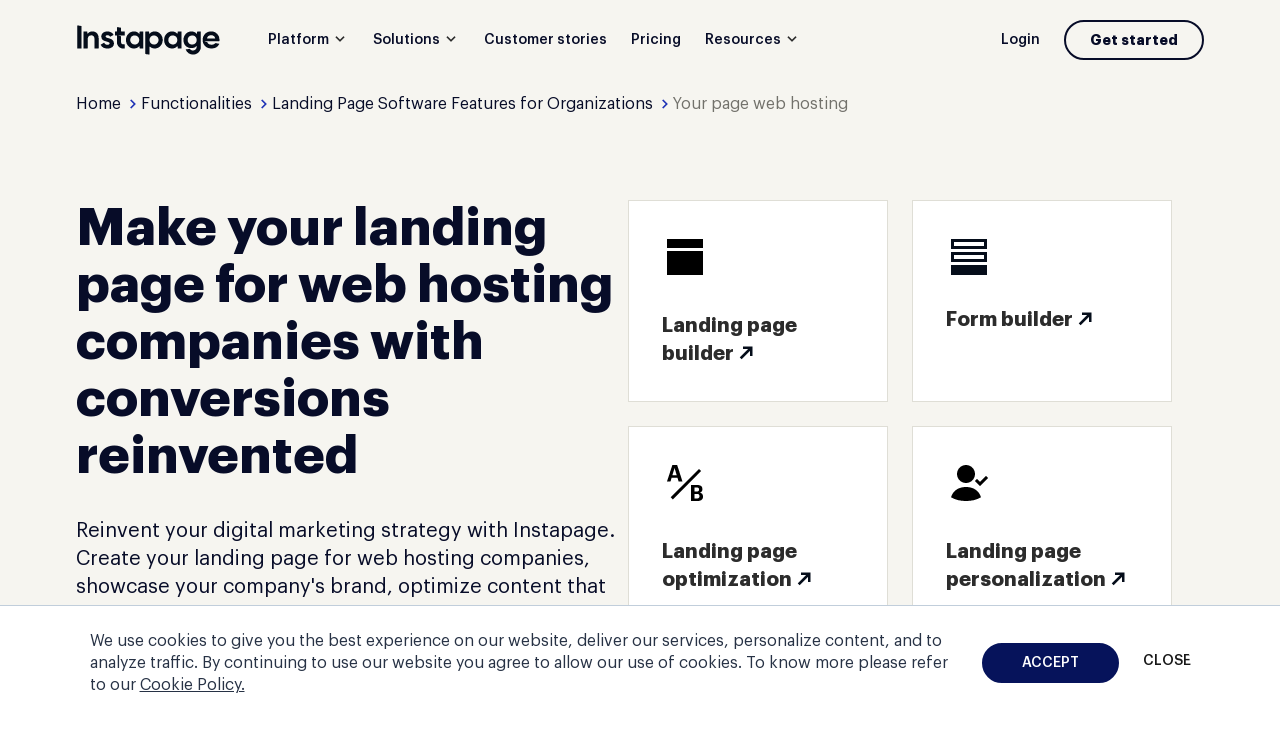

--- FILE ---
content_type: image/svg+xml
request_url: https://cdn.mrkhub.com/instapage-landings-frontend/244/images/_modules/page-header/menu-redesign/features-default.svg
body_size: 144
content:
<svg width="16" height="16" viewBox="0 0 16 16" fill="none" xmlns="http://www.w3.org/2000/svg">
<path d="M8.00015 1.66699L9.57397 6.50523H14.6668L10.5466 9.49541L12.1204 14.3337L8.00015 11.3435L3.87993 14.3337L5.45371 9.49541L1.3335 6.50523H6.42633L8.00015 1.66699Z" fill="#070C28"/>
</svg>


--- FILE ---
content_type: image/svg+xml
request_url: https://cdn.mrkhub.com/instapage-landings-frontend/244/images/_modules/partners-slider/gartner-light.svg
body_size: 1489
content:
<svg width="119" height="28" viewBox="0 0 119 28" fill="none" xmlns="http://www.w3.org/2000/svg">
<g clip-path="url(#clip0_2600_2273)">
<path d="M116.904 9.26731L116.57 13.3752H114.935C112.325 13.3752 110.969 15.5223 110.969 17.5799V26.8578H106.344V9.26731H110.724L110.824 11.4628C111.743 9.95728 113.352 9.26731 115.336 9.26731H116.904ZM84.8356 26.8577H80.206V17.5586C80.206 15.6111 80.0421 13.1599 77.3733 13.1599C74.803 13.1599 73.779 15.0637 73.779 17.2806V26.8577H69.151V9.26715H73.4419L73.5399 11.516C74.4596 10.0104 76.1725 8.83805 78.6991 8.83805C83.3635 8.83805 84.8356 12.256 84.8356 15.8128V26.8577ZM67.1323 22.7486L66.8086 26.7511C65.6986 27.0567 64.713 27.1663 63.5205 27.1663C59.1586 27.1663 57.8934 25.1135 57.8934 20.9875V4.30676H62.5224V9.26753H67.1287L66.8086 13.3749H62.5224V20.6302C62.5224 22.286 62.9649 23.1804 64.6197 23.1804C65.3391 23.1804 66.1395 23.0914 67.1323 22.7486ZM56.3734 9.26731L56.0149 13.3752H54.7571C52.1525 13.3752 50.8572 15.5196 50.8572 17.5799V26.8578H46.2277V9.26731H50.6109L50.7022 11.4628C51.6265 9.95728 53.2351 9.26731 55.2213 9.26731H56.3734ZM25.3375 24.9089C22.1976 26.6327 19.0614 27.6273 14.9189 27.5038C7.23921 27.2631 1.69873 22.3689 1.69873 14.102C1.69873 5.87132 7.29265 0.61242 14.9226 0.488906C18.7901 0.428215 22.251 1.43549 24.9562 3.88553L21.6976 7.26884C20.0237 5.80424 17.5608 4.94817 14.6175 5.085C9.81571 5.31446 6.92227 8.8958 6.85846 13.8198C6.7957 19.1549 9.98325 22.8316 14.9661 22.9657C17.3107 23.0258 18.9903 22.7027 20.4438 22.033V16.5797H15.2649L15.6145 12.1072H25.3375V24.9089ZM104.277 19.7342H91.5847C91.9463 21.9819 93.6679 23.3342 95.8118 23.3954C97.8961 23.4535 99.062 22.8071 100.586 21.2228L103.608 23.5866C101.461 26.3002 98.8846 27.2877 95.9503 27.2877C90.789 27.2877 86.9224 23.5839 86.9224 18.062C86.9224 12.5459 90.7698 8.83789 95.7573 8.83789C101.254 8.83789 104.277 12.2558 104.277 18.3229V19.7342ZM99.6389 16.0565C99.4964 13.8343 97.8747 12.4294 95.6407 12.5188C93.392 12.6061 91.8949 14.109 91.5847 16.0565H99.6389ZM43.3134 15.339V26.8576H39.2321L39.1309 25.1231C37.8788 26.715 35.8459 27.2878 33.7528 27.2878C30.601 27.2878 27.6231 25.6928 27.5608 21.9779C27.4669 16.1386 33.9639 15.7239 38.0442 15.7239H38.8596V15.4928C38.8596 13.5619 37.6147 12.5189 35.2706 12.5189C33.5879 12.5189 31.9269 13.2116 30.6986 14.3934L28.0277 11.6085C30.4527 9.59078 32.9758 8.83799 35.6638 8.83799C40.9729 8.83799 43.3134 11.3561 43.3134 15.339ZM38.8596 19.1865H38.2159C36.0243 19.1913 32.1749 19.302 32.1894 21.6541C32.2102 24.9677 38.8596 23.9146 38.8596 19.9185V19.1865ZM113.292 24.8115C113.292 23.6919 114.115 22.848 115.171 22.848C116.213 22.848 117.038 23.6919 117.038 24.8115C117.038 25.9508 116.213 26.792 115.171 26.792C114.115 26.792 113.292 25.9508 113.292 24.8115ZM115.171 27.1854C116.428 27.1854 117.5 26.1834 117.5 24.8115C117.5 23.4534 116.428 22.4535 115.171 22.4535C113.903 22.4535 112.829 23.4534 112.829 24.8115C112.829 26.1834 113.903 27.1854 115.171 27.1854ZM114.683 25.001H115.148L115.847 26.1834H116.3L115.543 24.9819C115.934 24.9328 116.233 24.7178 116.233 24.2296C116.233 23.6919 115.921 23.4534 115.293 23.4534H114.282V26.1834H114.683V25.001ZM114.683 24.6491V23.8052H115.231C115.512 23.8052 115.811 23.8675 115.811 24.2057C115.811 24.6246 115.506 24.6491 115.166 24.6491H114.683Z" fill="#2C2C2C"/>
</g>
<defs>
<clipPath id="clip0_2600_2273">
<rect width="117.322" height="27.8639" fill="white" transform="translate(0.967773 0.0683594)"/>
</clipPath>
</defs>
</svg>


--- FILE ---
content_type: image/svg+xml
request_url: https://cdn.mrkhub.com/instapage-landings-frontend/244/images/_modules/page-header/menu-redesign/webinars-default.svg
body_size: 186
content:
<svg width="16" height="16" viewBox="0 0 16 16" fill="none" xmlns="http://www.w3.org/2000/svg">
<path fill-rule="evenodd" clip-rule="evenodd" d="M1.3335 2.66699V13.3337H11.6668V10.2922L14.6668 12.3337V3.66699L11.6668 5.70806V2.66699H1.3335ZM9.66683 5.33366L6.00016 5.33366V6.33366L9.66683 6.33366V5.33366Z" fill="#070C28"/>
</svg>


--- FILE ---
content_type: application/javascript; charset=UTF-8
request_url: https://instapage.com/cdn-cgi/challenge-platform/scripts/jsd/main.js
body_size: 4537
content:
window._cf_chl_opt={nMUP5:'b'};~function(i2,y,o,E,k,K,U,x){i2=T,function(A,f,ia,i1,J,Z){for(ia={A:258,f:182,J:167,Z:193,Q:269,P:163,R:161,l:231,v:158,H:175,D:259},i1=T,J=A();!![];)try{if(Z=-parseInt(i1(ia.A))/1*(-parseInt(i1(ia.f))/2)+-parseInt(i1(ia.J))/3*(parseInt(i1(ia.Z))/4)+-parseInt(i1(ia.Q))/5+parseInt(i1(ia.P))/6+parseInt(i1(ia.R))/7*(parseInt(i1(ia.l))/8)+-parseInt(i1(ia.v))/9+parseInt(i1(ia.H))/10*(parseInt(i1(ia.D))/11),f===Z)break;else J.push(J.shift())}catch(Q){J.push(J.shift())}}(i,218998),y=this||self,o=y[i2(250)],E={},E[i2(221)]='o',E[i2(162)]='s',E[i2(229)]='u',E[i2(202)]='z',E[i2(191)]='n',E[i2(262)]='I',E[i2(195)]='b',k=E,y[i2(248)]=function(A,J,Z,Q,id,ic,ij,i7,R,H,D,M,F,G){if(id={A:165,f:213,J:235,Z:165,Q:173,P:260,R:228,l:173,v:228,H:181,D:179,n:240,M:265,F:268},ic={A:263,f:240,J:267},ij={A:169,f:239,J:183,Z:209},i7=i2,J===null||J===void 0)return Q;for(R=s(J),A[i7(id.A)][i7(id.f)]&&(R=R[i7(id.J)](A[i7(id.Z)][i7(id.f)](J))),R=A[i7(id.Q)][i7(id.P)]&&A[i7(id.R)]?A[i7(id.l)][i7(id.P)](new A[(i7(id.v))](R)):function(W,i8,L){for(i8=i7,W[i8(ic.A)](),L=0;L<W[i8(ic.f)];W[L]===W[L+1]?W[i8(ic.J)](L+1,1):L+=1);return W}(R),H='nAsAaAb'.split('A'),H=H[i7(id.H)][i7(id.D)](H),D=0;D<R[i7(id.n)];M=R[D],F=S(A,J,M),H(F)?(G=F==='s'&&!A[i7(id.M)](J[M]),i7(id.F)===Z+M?P(Z+M,F):G||P(Z+M,J[M])):P(Z+M,F),D++);return Q;function P(W,L,i6){i6=T,Object[i6(ij.A)][i6(ij.f)][i6(ij.J)](Q,L)||(Q[L]=[]),Q[L][i6(ij.Z)](W)}},K=i2(241)[i2(243)](';'),U=K[i2(181)][i2(179)](K),y[i2(223)]=function(A,J,iQ,i9,Z,Q,P,R){for(iQ={A:200,f:240,J:240,Z:174,Q:209,P:214},i9=i2,Z=Object[i9(iQ.A)](J),Q=0;Q<Z[i9(iQ.f)];Q++)if(P=Z[Q],P==='f'&&(P='N'),A[P]){for(R=0;R<J[Z[Q]][i9(iQ.J)];-1===A[P][i9(iQ.Z)](J[Z[Q]][R])&&(U(J[Z[Q]][R])||A[P][i9(iQ.Q)]('o.'+J[Z[Q]][R])),R++);}else A[P]=J[Z[Q]][i9(iQ.P)](function(v){return'o.'+v})},x=function(iM,ir,iD,iH,iv,iT,f,J,Z){return iM={A:194,f:251},ir={A:154,f:154,J:154,Z:209,Q:154,P:222,R:205,l:205,v:154},iD={A:240},iH={A:206},iv={A:240,f:205,J:169,Z:239,Q:183,P:239,R:183,l:169,v:206,H:209,D:206,n:209,M:206,F:209,G:154,m:209,W:206,b:209,L:209,B:209,z:222},iT=i2,f=String[iT(iM.A)],J={'h':function(Q,iR){return iR={A:218,f:205},Q==null?'':J.g(Q,6,function(P,iO){return iO=T,iO(iR.A)[iO(iR.f)](P)})},'g':function(Q,P,R,iA,H,D,M,F,G,W,L,B,z,C,N,V,X,i0){if(iA=iT,Q==null)return'';for(D={},M={},F='',G=2,W=3,L=2,B=[],z=0,C=0,N=0;N<Q[iA(iv.A)];N+=1)if(V=Q[iA(iv.f)](N),Object[iA(iv.J)][iA(iv.Z)][iA(iv.Q)](D,V)||(D[V]=W++,M[V]=!0),X=F+V,Object[iA(iv.J)][iA(iv.P)][iA(iv.R)](D,X))F=X;else{if(Object[iA(iv.l)][iA(iv.Z)][iA(iv.Q)](M,F)){if(256>F[iA(iv.v)](0)){for(H=0;H<L;z<<=1,P-1==C?(C=0,B[iA(iv.H)](R(z)),z=0):C++,H++);for(i0=F[iA(iv.D)](0),H=0;8>H;z=1.38&i0|z<<1.88,P-1==C?(C=0,B[iA(iv.H)](R(z)),z=0):C++,i0>>=1,H++);}else{for(i0=1,H=0;H<L;z=i0|z<<1.17,C==P-1?(C=0,B[iA(iv.n)](R(z)),z=0):C++,i0=0,H++);for(i0=F[iA(iv.M)](0),H=0;16>H;z=1.79&i0|z<<1.73,C==P-1?(C=0,B[iA(iv.F)](R(z)),z=0):C++,i0>>=1,H++);}G--,0==G&&(G=Math[iA(iv.G)](2,L),L++),delete M[F]}else for(i0=D[F],H=0;H<L;z=z<<1.78|1&i0,C==P-1?(C=0,B[iA(iv.m)](R(z)),z=0):C++,i0>>=1,H++);F=(G--,0==G&&(G=Math[iA(iv.G)](2,L),L++),D[X]=W++,String(V))}if(''!==F){if(Object[iA(iv.l)][iA(iv.Z)][iA(iv.Q)](M,F)){if(256>F[iA(iv.W)](0)){for(H=0;H<L;z<<=1,P-1==C?(C=0,B[iA(iv.m)](R(z)),z=0):C++,H++);for(i0=F[iA(iv.M)](0),H=0;8>H;z=i0&1.34|z<<1,C==P-1?(C=0,B[iA(iv.n)](R(z)),z=0):C++,i0>>=1,H++);}else{for(i0=1,H=0;H<L;z=z<<1|i0,P-1==C?(C=0,B[iA(iv.b)](R(z)),z=0):C++,i0=0,H++);for(i0=F[iA(iv.M)](0),H=0;16>H;z=z<<1.37|1&i0,P-1==C?(C=0,B[iA(iv.L)](R(z)),z=0):C++,i0>>=1,H++);}G--,G==0&&(G=Math[iA(iv.G)](2,L),L++),delete M[F]}else for(i0=D[F],H=0;H<L;z=1&i0|z<<1.41,C==P-1?(C=0,B[iA(iv.b)](R(z)),z=0):C++,i0>>=1,H++);G--,G==0&&L++}for(i0=2,H=0;H<L;z=z<<1|1.65&i0,C==P-1?(C=0,B[iA(iv.B)](R(z)),z=0):C++,i0>>=1,H++);for(;;)if(z<<=1,P-1==C){B[iA(iv.F)](R(z));break}else C++;return B[iA(iv.z)]('')},'j':function(Q,iJ){return iJ=iT,null==Q?'':Q==''?null:J.i(Q[iJ(iD.A)],32768,function(P,iy){return iy=iJ,Q[iy(iH.A)](P)})},'i':function(Q,P,R,io,H,D,M,F,G,W,L,B,z,C,N,V,i0,X){for(io=iT,H=[],D=4,M=4,F=3,G=[],B=R(0),z=P,C=1,W=0;3>W;H[W]=W,W+=1);for(N=0,V=Math[io(ir.A)](2,2),L=1;V!=L;X=B&z,z>>=1,0==z&&(z=P,B=R(C++)),N|=L*(0<X?1:0),L<<=1);switch(N){case 0:for(N=0,V=Math[io(ir.f)](2,8),L=1;V!=L;X=B&z,z>>=1,0==z&&(z=P,B=R(C++)),N|=(0<X?1:0)*L,L<<=1);i0=f(N);break;case 1:for(N=0,V=Math[io(ir.J)](2,16),L=1;L!=V;X=z&B,z>>=1,z==0&&(z=P,B=R(C++)),N|=(0<X?1:0)*L,L<<=1);i0=f(N);break;case 2:return''}for(W=H[3]=i0,G[io(ir.Z)](i0);;){if(C>Q)return'';for(N=0,V=Math[io(ir.A)](2,F),L=1;L!=V;X=B&z,z>>=1,z==0&&(z=P,B=R(C++)),N|=(0<X?1:0)*L,L<<=1);switch(i0=N){case 0:for(N=0,V=Math[io(ir.J)](2,8),L=1;L!=V;X=z&B,z>>=1,z==0&&(z=P,B=R(C++)),N|=L*(0<X?1:0),L<<=1);H[M++]=f(N),i0=M-1,D--;break;case 1:for(N=0,V=Math[io(ir.Q)](2,16),L=1;V!=L;X=B&z,z>>=1,0==z&&(z=P,B=R(C++)),N|=L*(0<X?1:0),L<<=1);H[M++]=f(N),i0=M-1,D--;break;case 2:return G[io(ir.P)]('')}if(0==D&&(D=Math[io(ir.f)](2,F),F++),H[i0])i0=H[i0];else if(i0===M)i0=W+W[io(ir.R)](0);else return null;G[io(ir.Z)](i0),H[M++]=W+i0[io(ir.l)](0),D--,W=i0,0==D&&(D=Math[io(ir.v)](2,F),F++)}}},Z={},Z[iT(iM.f)]=J.h,Z}(),c();function d(J,Z,iX,iU,Q,P,R){if(iX={A:264,f:204,J:171,Z:187,Q:215,P:176,R:171,l:252,v:199,H:187,D:176,n:230,M:166,F:252},iU=i2,Q=iU(iX.A),!J[iU(iX.f)])return;Z===iU(iX.J)?(P={},P[iU(iX.Z)]=Q,P[iU(iX.Q)]=J.r,P[iU(iX.P)]=iU(iX.R),y[iU(iX.l)][iU(iX.v)](P,'*')):(R={},R[iU(iX.H)]=Q,R[iU(iX.Q)]=J.r,R[iU(iX.D)]=iU(iX.n),R[iU(iX.M)]=Z,y[iU(iX.F)][iU(iX.v)](R,'*'))}function e(A,f,iL,ib,iW,im,it,J,Z){iL={A:168,f:233,J:155,Z:244,Q:254,P:186,R:217,l:180,v:204,H:170,D:184,n:156,M:266,F:198,G:251,m:196},ib={A:152},iW={A:192,f:171,J:256},im={A:170},it=i2,J=y[it(iL.A)],Z=new y[(it(iL.f))](),Z[it(iL.J)](it(iL.Z),it(iL.Q)+y[it(iL.P)][it(iL.R)]+it(iL.l)+J.r),J[it(iL.v)]&&(Z[it(iL.H)]=5e3,Z[it(iL.D)]=function(iq){iq=it,f(iq(im.A))}),Z[it(iL.n)]=function(ih){ih=it,Z[ih(iW.A)]>=200&&Z[ih(iW.A)]<300?f(ih(iW.f)):f(ih(iW.J)+Z[ih(iW.A)])},Z[it(iL.M)]=function(iw){iw=it,f(iw(ib.A))},Z[it(iL.F)](x[it(iL.G)](JSON[it(iL.m)](A)))}function s(A,ie,i5,f){for(ie={A:235,f:200,J:212},i5=i2,f=[];A!==null;f=f[i5(ie.A)](Object[i5(ie.f)](A)),A=Object[i5(ie.J)](A));return f}function a(iP,ii,J,Z,Q,P,R){ii=(iP={A:225,f:242,J:211,Z:219,Q:261,P:245,R:238,l:172,v:188,H:189,D:232,n:210},i2);try{return J=o[ii(iP.A)](ii(iP.f)),J[ii(iP.J)]=ii(iP.Z),J[ii(iP.Q)]='-1',o[ii(iP.P)][ii(iP.R)](J),Z=J[ii(iP.l)],Q={},Q=Ijql6(Z,Z,'',Q),Q=Ijql6(Z,Z[ii(iP.v)]||Z[ii(iP.H)],'n.',Q),Q=Ijql6(Z,J[ii(iP.D)],'d.',Q),o[ii(iP.P)][ii(iP.n)](J),P={},P.r=Q,P.e=null,P}catch(l){return R={},R.r={},R.e=l,R}}function S(A,J,Z,iI,i4,Q){i4=(iI={A:177,f:173,J:249,Z:173,Q:236},i2);try{return J[Z][i4(iI.A)](function(){}),'p'}catch(P){}try{if(null==J[Z])return J[Z]===void 0?'u':'x'}catch(R){return'i'}return A[i4(iI.f)][i4(iI.J)](J[Z])?'a':J[Z]===A[i4(iI.Z)]?'D':J[Z]===!0?'T':!1===J[Z]?'F':(Q=typeof J[Z],i4(iI.Q)==Q?h(A,J[Z])?'N':'f':k[Q]||'?')}function h(A,f,ix,i3){return ix={A:247,f:169,J:255,Z:183,Q:174,P:197},i3=i2,f instanceof A[i3(ix.A)]&&0<A[i3(ix.A)][i3(ix.f)][i3(ix.J)][i3(ix.Z)](f)[i3(ix.Q)](i3(ix.P))}function c(iV,ig,iN,iS,A,f,J,Z,Q){if(iV={A:168,f:204,J:160,Z:207,Q:157,P:157,R:208,l:253},ig={A:160,f:207,J:253},iN={A:237},iS=i2,A=y[iS(iV.A)],!A)return;if(!I())return;(f=![],J=A[iS(iV.f)]===!![],Z=function(is,P){if(is=iS,!f){if(f=!![],!I())return;P=a(),e(P.r,function(R){d(A,R)}),P.e&&j(is(iN.A),P.e)}},o[iS(iV.J)]!==iS(iV.Z))?Z():y[iS(iV.Q)]?o[iS(iV.P)](iS(iV.R),Z):(Q=o[iS(iV.l)]||function(){},o[iS(iV.l)]=function(iK){iK=iS,Q(),o[iK(ig.A)]!==iK(ig.f)&&(o[iK(ig.J)]=Q,Z())})}function j(Z,Q,iz,ip,P,R,l,v,H,D,n,M){if(iz={A:190,f:230,J:168,Z:254,Q:186,P:217,R:246,l:185,v:233,H:155,D:244,n:170,M:184,F:203,G:186,m:178,W:153,b:186,L:216,B:164,z:234,C:159,N:257,g:201,V:224,X:187,i0:220,iC:198,iN:251},ip=i2,!Y(.01))return![];R=(P={},P[ip(iz.A)]=Z,P[ip(iz.f)]=Q,P);try{l=y[ip(iz.J)],v=ip(iz.Z)+y[ip(iz.Q)][ip(iz.P)]+ip(iz.R)+l.r+ip(iz.l),H=new y[(ip(iz.v))](),H[ip(iz.H)](ip(iz.D),v),H[ip(iz.n)]=2500,H[ip(iz.M)]=function(){},D={},D[ip(iz.F)]=y[ip(iz.G)][ip(iz.m)],D[ip(iz.W)]=y[ip(iz.b)][ip(iz.L)],D[ip(iz.B)]=y[ip(iz.G)][ip(iz.z)],D[ip(iz.C)]=y[ip(iz.b)][ip(iz.N)],n=D,M={},M[ip(iz.g)]=R,M[ip(iz.V)]=n,M[ip(iz.X)]=ip(iz.i0),H[ip(iz.iC)](x[ip(iz.iN)](M))}catch(F){}}function Y(A,iF,iE){return iF={A:227},iE=i2,Math[iE(iF.A)]()<A}function I(iG,ik,A,f,J,Z){return iG={A:168,f:226,J:226,Z:151},ik=i2,A=y[ik(iG.A)],f=3600,J=Math[ik(iG.f)](+atob(A.t)),Z=Math[ik(iG.J)](Date[ik(iG.Z)]()/1e3),Z-J>f?![]:!![]}function i(T0){return T0='Brug8,254041dfhMLD,121PuppQB,from,tabIndex,bigint,sort,cloudflare-invisible,isNaN,onerror,splice,d.cookie,1816220tbWWqh,now,xhr-error,chlApiUrl,pow,open,onload,addEventListener,2337039yldedM,chlApiClientVersion,readyState,25781ozQHxN,string,126516PQxZit,chlApiRumWidgetAgeMs,Object,detail,143568swrMNr,__CF$cv$params,prototype,timeout,success,contentWindow,Array,indexOf,397990WLOGxj,event,catch,evkH5,bind,/jsd/oneshot/93954b626b88/0.1187746711619831:1763202278:qkPvkAdG4azDX5Jkxyu_UiFtaM8pTIGrGkdNPXJBhpA/,includes,2HnRAap,call,ontimeout,/invisible/jsd,_cf_chl_opt,source,clientInformation,navigator,msg,number,status,16OSxIWO,fromCharCode,boolean,stringify,[native code],send,postMessage,keys,errorInfoObject,symbol,chlApiSitekey,api,charAt,charCodeAt,loading,DOMContentLoaded,push,removeChild,style,getPrototypeOf,getOwnPropertyNames,map,sid,VIQF7,nMUP5,jkqi8Z9BCp$gHrYlOav3nLMfP6NwSzoITDFe0Kmu7+yW12GUh5XRc-tQJ4sVbEAdx,display: none,jsd,object,join,UxIdq5,chctx,createElement,floor,random,Set,undefined,error,696oonxze,contentDocument,XMLHttpRequest,JwVtE8,concat,function,error on cf_chl_props,appendChild,hasOwnProperty,length,_cf_chl_opt;kdLcs8;ZYSYt6;mJfw0;CntK7;Fikdj5;PZulp7;bMAJa5;LsaOO2;cwlZd3;xrOqw4;MoGZ8;ZxbA6;vlPW5;Ijql6;UxIdq5;sfiTj7;FtwmA0,iframe,split,POST,body,/b/ov1/0.1187746711619831:1763202278:qkPvkAdG4azDX5Jkxyu_UiFtaM8pTIGrGkdNPXJBhpA/,Function,Ijql6,isArray,document,cAzyPkpj,parent,onreadystatechange,/cdn-cgi/challenge-platform/h/,toString,http-code:'.split(','),i=function(){return T0},i()}function T(O,A,f){return f=i(),T=function(J,y,o){return J=J-151,o=f[J],o},T(O,A)}}()

--- FILE ---
content_type: image/svg+xml
request_url: https://cdn.mrkhub.com/instapage-landings-frontend/244/images/_modules/page-header/menu-redesign/templates-default.svg
body_size: 155
content:
<svg width="16" height="16" viewBox="0 0 16 16" fill="none" xmlns="http://www.w3.org/2000/svg">
<rect x="2" y="2" width="12" height="3.33333" fill="#070C28"/>
<rect x="2" y="6.33301" width="4" height="7.66667" fill="#070C28"/>
<rect x="7" y="6.33301" width="7" height="7.66667" fill="#070C28"/>
</svg>


--- FILE ---
content_type: image/svg+xml
request_url: https://cdn.mrkhub.com/instapage-landings-frontend/244/images/_modules/page-header/menu-redesign/form-library-default.svg
body_size: 166
content:
<svg width="16" height="16" viewBox="0 0 16 16" fill="none" xmlns="http://www.w3.org/2000/svg">
<rect x="2.5" y="2.5" width="11" height="2.33333" stroke="#070C28"/>
<rect x="2.5" y="6.83301" width="11" height="2.33333" stroke="#070C28"/>
<rect x="2" y="10.667" width="12" height="3.33333" fill="#070C28"/>
</svg>


--- FILE ---
content_type: image/svg+xml
request_url: https://cdn.mrkhub.com/instapage-landings-frontend/244/images/_pages/feature/customers/xola.svg
body_size: 2463
content:
<svg width="105" height="34" viewBox="0 0 105 34" fill="none" xmlns="http://www.w3.org/2000/svg">
<g clip-path="url(#clip0_2107_5234)">
<path d="M20.9587 17.672C20.9929 13.7475 22.2937 10.2863 24.8079 7.28161C26.9491 4.72222 29.6311 2.96502 32.8249 1.99494C33.9729 1.64611 35.152 1.45712 36.3503 1.37771C38.5016 1.23496 40.5885 1.54458 42.6151 2.26334C45.273 3.20527 47.5389 4.73729 49.4288 6.82422C51.1357 8.71009 52.3581 10.8714 53.0618 13.3162C53.4076 14.5165 53.6147 15.7419 53.6599 16.9945C53.8147 21.3261 52.3933 25.0939 49.5695 28.3439C47.5007 30.7254 44.9393 32.382 41.9195 33.3069C39.8969 33.9261 37.8291 34.1372 35.718 33.909C32.1342 33.522 29.03 32.0845 26.3701 29.6718C24.1514 27.6593 22.5812 25.2235 21.6805 22.3666C21.199 20.8416 20.9316 19.2804 20.9587 17.671V17.672ZM23.9434 17.6459C23.8509 24.7712 29.9146 31.1053 37.3023 31.1094C44.6106 31.1144 50.6904 24.9511 50.7095 17.6992C50.7286 10.3869 44.5633 4.20752 37.2953 4.21958C29.9287 4.23165 23.875 10.5608 23.9434 17.6459Z" fill="#060711"/>
<path d="M90.9703 23.4518C88.9356 23.4518 86.901 23.4558 84.8673 23.4468C84.6391 23.4468 84.5305 23.5171 84.4431 23.7312C83.3323 26.4756 82.2114 29.216 81.0925 31.9573C80.9066 32.4137 80.7146 32.8691 80.5346 33.3285C80.4713 33.4913 80.3788 33.5597 80.1979 33.5577C79.3354 33.5496 78.4728 33.5547 77.6113 33.5537C77.3158 33.5537 77.3148 33.5496 77.4233 33.2822C78.5372 30.5389 79.651 27.7955 80.7658 25.0522C82.1823 21.5649 83.5987 18.0777 85.0171 14.5914C86.2877 11.4691 87.5604 8.34872 88.8311 5.22637C89.5146 3.54557 90.1942 1.86176 90.8778 0.180958C90.9069 0.109584 90.915 -0.0140629 91.0155 -0.000994506C91.113 0.0120739 91.1231 0.136726 91.1572 0.219158C92.0389 2.39756 92.9185 4.57697 93.8001 6.75638C95.0014 9.72593 96.2047 12.6955 97.408 15.664C98.2866 17.8344 99.1652 20.0047 100.045 22.1741C101.532 25.8403 103.019 29.5055 104.507 33.1707C104.662 33.5527 104.664 33.5527 104.259 33.5527C103.439 33.5527 102.618 33.5486 101.798 33.5567C101.611 33.5587 101.516 33.4964 101.445 33.3194C100.399 30.747 99.3461 28.1775 98.2936 25.6081C98.0302 24.9657 97.7558 24.3274 97.5045 23.681C97.4291 23.486 97.3155 23.4468 97.1265 23.4468C95.0758 23.4518 93.024 23.4498 90.9733 23.4498L90.9703 23.4518ZM91.0346 7.68726C91.0145 7.68927 90.9934 7.69128 90.9733 7.69329C90.8044 8.11047 90.6365 8.52766 90.4666 8.94484C88.9366 12.6915 87.4066 16.4381 85.8756 20.1857C85.771 20.441 85.8608 20.5687 86.145 20.5687C89.4091 20.5687 92.6732 20.5687 95.9383 20.5687C96.2429 20.5687 96.2509 20.5536 96.1403 20.2812C94.6596 16.623 93.1788 12.9639 91.6981 9.30573C91.4799 8.7659 91.2568 8.22708 91.0356 7.68826L91.0346 7.68726Z" fill="#060711"/>
<path d="M10.3623 20.2552C10.0396 20.8563 9.739 21.4152 9.43943 21.9752C7.72345 25.184 6.00847 28.3938 4.29349 31.6036C3.98186 32.1866 3.6652 32.7667 3.36262 33.3537C3.27415 33.5256 3.16156 33.596 2.96956 33.594C2.05678 33.588 1.144 33.593 0.232227 33.59C-0.0321574 33.59 -0.0512574 33.5538 0.0784215 33.3165C1.62351 30.4907 3.17061 27.666 4.7167 24.8402C5.75615 22.9392 6.79458 21.0372 7.83402 19.1363C8.05116 18.7402 8.25624 18.3361 8.49147 17.9521C8.61612 17.749 8.58998 17.5912 8.48644 17.3972C7.51133 15.5566 6.54427 13.7109 5.57419 11.8682C3.86022 8.61019 2.14424 5.35414 0.428253 2.09709C0.39709 2.03778 0.365927 1.97847 0.337779 1.91715C0.291537 1.81461 0.325716 1.7543 0.439311 1.74927C0.539837 1.74424 0.640363 1.74525 0.74089 1.74525C1.59536 1.74525 2.44883 1.75028 3.3023 1.74223C3.51139 1.74022 3.63504 1.80355 3.73758 1.99455C5.24045 4.81532 6.75035 7.63106 8.25925 10.4488C8.91468 11.6732 9.57112 12.8966 10.2276 14.121C10.2658 14.1924 10.2889 14.299 10.3804 14.304C10.4849 14.31 10.4899 14.1904 10.5261 14.1231C11.8943 11.5717 13.2584 9.01933 14.6236 6.46697C15.4248 4.96913 16.226 3.47229 17.0211 1.97244C17.1066 1.8116 17.2141 1.74324 17.3961 1.74424C18.3249 1.75028 19.2548 1.74525 20.1837 1.74827C20.444 1.74827 20.4692 1.79149 20.3465 2.02672C19.5061 3.63615 18.6637 5.24356 17.8223 6.85198C16.7175 8.96404 15.6127 11.0771 14.508 13.1892C13.7711 14.5975 13.0383 16.0079 12.2904 17.4103C12.1808 17.6153 12.1949 17.7641 12.3024 17.9591C14.0506 21.1227 15.7917 24.2893 17.5328 27.4559C18.5974 29.391 19.6589 31.3281 20.7215 33.2643C20.8813 33.5548 20.8622 33.591 20.5416 33.592C19.6539 33.594 18.7663 33.589 17.8796 33.596C17.6816 33.598 17.5599 33.5327 17.4624 33.3517C15.9033 30.4576 14.3371 27.5664 12.7729 24.6743C12.0049 23.2539 11.2358 21.8344 10.4668 20.415C10.4437 20.3728 10.4135 20.3346 10.3623 20.2562V20.2552Z" fill="#060711"/>
<path d="M59.4683 17.6493C59.4683 12.5275 59.4683 7.40569 59.4683 2.28388C59.4683 2.18335 59.4703 2.08283 59.4703 1.9823C59.4703 1.83151 59.5317 1.74707 59.6935 1.74707C60.556 1.74808 61.4185 1.74707 62.281 1.74707C62.4248 1.74707 62.5002 1.8094 62.4942 1.95918C62.4911 2.04262 62.4942 2.12605 62.4942 2.2105C62.4942 11.5755 62.4942 20.9406 62.4942 30.3056C62.4942 30.5743 62.6319 30.7087 62.9073 30.7087C65.6457 30.7087 68.384 30.7087 71.1223 30.7087C71.4852 30.7087 71.4862 30.7097 71.4862 31.0696C71.4862 31.7813 71.4862 32.492 71.4862 33.2038C71.4862 33.5516 71.4832 33.5546 71.1374 33.5546C67.3697 33.5546 63.601 33.5546 59.8332 33.5546C59.4723 33.5546 59.4693 33.5516 59.4693 33.1917C59.4693 29.6009 59.4693 26.0111 59.4683 22.4203C59.4683 20.83 59.4683 19.2396 59.4683 17.6503V17.6493Z" fill="#060711"/>
</g>
<defs>
<clipPath id="clip0_2107_5234">
<rect width="104.602" height="34" fill="white"/>
</clipPath>
</defs>
</svg>


--- FILE ---
content_type: image/svg+xml
request_url: https://cdn.mrkhub.com/instapage-landings-frontend/244/images/_modules/page-header/menu-redesign/ad-maps-default.svg
body_size: 340
content:
<svg width="16" height="16" viewBox="0 0 16 16" fill="none" xmlns="http://www.w3.org/2000/svg">
<path fill-rule="evenodd" clip-rule="evenodd" d="M7 14.0001V11.8157L12.1489 6.66673L14.3333 8.85113L9.1844 14.0001H7ZM10.7441 9.25605L11.7441 10.2561L12.9226 9.07754L11.9226 8.07754L10.7441 9.25605Z" fill="#070C28"/>
<path d="M5.66667 12.1667C5.66667 13.1793 4.84586 14.0001 3.83333 14.0001C2.82081 14.0001 2 13.1793 2 12.1667C2 11.1542 2.82081 10.3334 3.83333 10.3334C4.84586 10.3334 5.66667 11.1542 5.66667 12.1667Z" fill="#070C28"/>
<path d="M5.66667 3.8334C5.66667 4.84592 4.84586 5.66673 3.83333 5.66673C2.82081 5.66673 2 4.84592 2 3.8334C2 2.82088 2.82081 2.00007 3.83333 2.00007C4.84586 2.00007 5.66667 2.82088 5.66667 3.8334Z" fill="#070C28"/>
<path fill-rule="evenodd" clip-rule="evenodd" d="M4.33333 5.50007L4.33333 11.1667H3.33333L3.33333 5.50007H4.33333Z" fill="#070C28"/>
<path fill-rule="evenodd" clip-rule="evenodd" d="M8.5 4.3334H4.83333V3.3334H8.5V4.3334Z" fill="#070C28"/>
<path fill-rule="evenodd" clip-rule="evenodd" d="M6.95956 5.16674L8.29289 3.8334L6.95956 2.50008L7.66666 1.79297L9.70711 3.8334L7.66667 5.87385L6.95956 5.16674Z" fill="#070C28"/>
<path d="M10.3333 2.00007H14V5.66673H10.3333V2.00007Z" fill="#070C28"/>
</svg>
